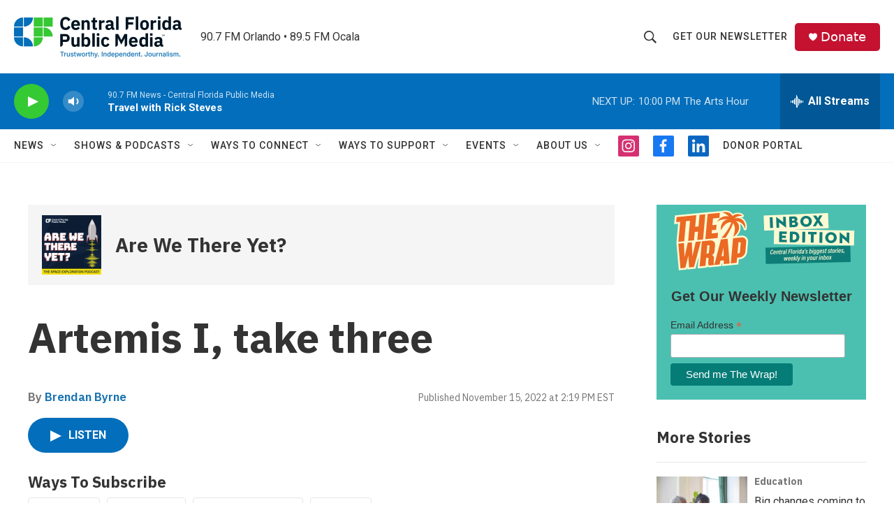

--- FILE ---
content_type: text/html; charset=utf-8
request_url: https://www.google.com/recaptcha/api2/aframe
body_size: 185
content:
<!DOCTYPE HTML><html><head><meta http-equiv="content-type" content="text/html; charset=UTF-8"></head><body><script nonce="4DRfnhKGky0xDCDUBy96FA">/** Anti-fraud and anti-abuse applications only. See google.com/recaptcha */ try{var clients={'sodar':'https://pagead2.googlesyndication.com/pagead/sodar?'};window.addEventListener("message",function(a){try{if(a.source===window.parent){var b=JSON.parse(a.data);var c=clients[b['id']];if(c){var d=document.createElement('img');d.src=c+b['params']+'&rc='+(localStorage.getItem("rc::a")?sessionStorage.getItem("rc::b"):"");window.document.body.appendChild(d);sessionStorage.setItem("rc::e",parseInt(sessionStorage.getItem("rc::e")||0)+1);localStorage.setItem("rc::h",'1769914038406');}}}catch(b){}});window.parent.postMessage("_grecaptcha_ready", "*");}catch(b){}</script></body></html>